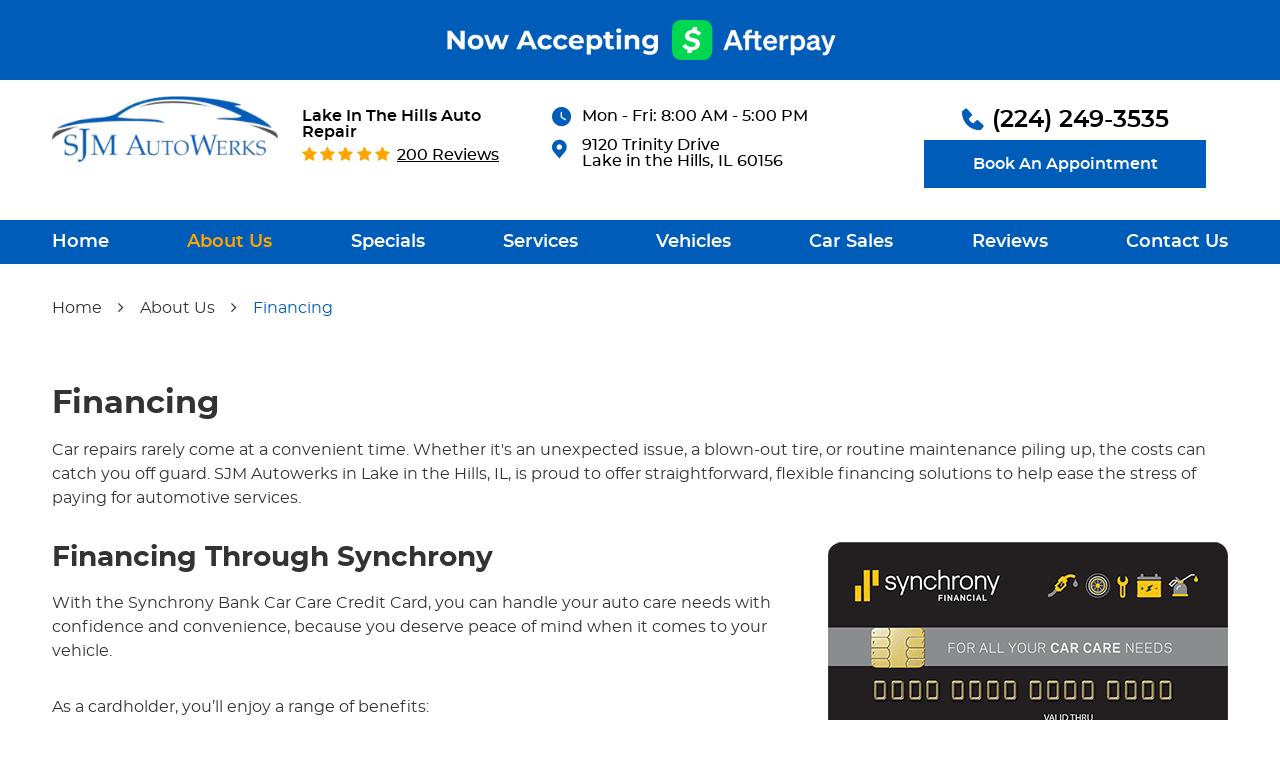

--- FILE ---
content_type: text/html; charset=utf-8
request_url: https://www.sjmautowerks.net/financing
body_size: 13093
content:
<!DOCTYPE HTML><html lang="en"><!-- HTML Copyright © 2026 Kukui Corporation. All rights reserved. --><head><meta charset="utf-8" /><meta name="viewport" content="width=device-width,initial-scale=1" /><title> Financing - SJM Autowerks </title><link rel="canonical" href="https://www.sjmautowerks.net/financing" /><meta name="robots" content="index,follow" /><meta name="description" content="SJM Autowerks in Lake in the Hills, IL, is proud to offer straightforward, flexible financing solutions to help ease the stress of paying for automotive services." /><meta property="og:type" content="website" /><meta property="og:locale" content="en_US" /><meta property="og:site_name" content="SJM Autowerks" /><meta property="og:url" content="https://www.sjmautowerks.net/financing" /><meta property="og:title" content="Financing - SJM Autowerks" /><meta property="og:description" content="SJM Autowerks in Lake in the Hills, IL, is proud to offer straightforward, flexible financing solutions to help ease the stress of paying for automotive services." /><meta property="og:image" content="https://www.sjmautowerks.net/Files/images/og-image.jpg" /><link rel="alternate" type="application/rss+xml" href="https://www.sjmautowerks.net/rss" title="SJM Autowerks RSS" /><script type="application/ld+json">[{"@context":"https://schema.org","@type":"AutomotiveBusiness","name":"SJM Autowerks","alternateName":"Lake in the Hills Auto Repair","telephone":"+1 (224) 249-3535","currenciesAccepted":"USD","priceRange":"$$$","url":"https://www.sjmautowerks.net","logo":"https://www.sjmautowerks.net/Files/Images/logo.png","image":"https://www.sjmautowerks.net/Files/images/google-info-window.jpg","address":{"@type":"PostalAddress","name":"SJM Autowerks","streetAddress":"9120 Trinity Drive","addressLocality":"Lake in the Hills","addressRegion":"IL","addressCountry":"USA","postalCode":"60156"},"openingHours":["Mon-Fri 08:00-17:00"],"hasmap":"https://www.google.com/maps/place/9120 Trinity Drive Lake in the Hills, IL 60156","aggregateRating":{"@type":"AggregateRating","bestRating":"5","worstRating":"1","ratingCount":"200","ratingValue":"4.9"},"sameAs":["https://www.google.com/search?q=SJM+AutoWerks&rlz=1C1CHBF_enUS984US984&sourceid=chrome&ie=UTF-8","https://www.facebook.com/sjmautowerks/","https://yelp.com/biz/sjm-autowerks-lake-in-the-hills","https://twitter.com/SJMAutoWerks","http://search.google.com/local/writereview?placeid=ChIJHf-PnFQND4gR8qw0Rd17e4M"]},{"@context":"https://schema.org","@type":"BreadcrumbList","itemListElement":[{"@type":"ListItem","position":"1","item":{"@id":"https://www.sjmautowerks.net","name":"Home"}},{"@type":"ListItem","position":"2","item":{"@id":"https://www.sjmautowerks.net/about-us","name":"About Us"}},{"@type":"ListItem","position":"3","item":{"@id":"https://www.sjmautowerks.net/financing","name":"Financing"}}]}]</script><!-- Google tag (gtag.js) --><script async src="https://www.googletagmanager.com/gtag/js?id=G-GHTXLRW9J3"></script><script> window.dataLayer = window.dataLayer || []; function gtag(){dataLayer.push(arguments);} gtag('js', new Date()); gtag('config', 'G-GHTXLRW9J3'); gtag('config', 'AW-10944368315'); gtag('event', 'conversion', {'send_to': 'AW-10944368315/070rCPjV58sDELud1-Io'}); </script><link rel="preload" href="/Files/Images/logo.png" as="image" /><!-- Google Tag Manager case 00155655 --><script>(function(w,d,s,l,i){w[l]=w[l]||[];w[l].push({'gtm.start': new Date().getTime(),event:'gtm.js'});var f=d.getElementsByTagName(s)[0], j=d.createElement(s),dl=l!='dataLayer'?'&l='+l:'';j.async=true;j.src= 'https://www.googletagmanager.com/gtm.js?id='+i+dl;f.parentNode.insertBefore(j,f); })(window,document,'script','dataLayer','GTM-MZBPWPLW');</script><!-- End Google Tag Manager --><style type="text/css">/*! * Bootstrap v3.3.7 (http://getbootstrap.com) * Copyright 2011-2018 Twitter, Inc. * Licensed under MIT (https://github.com/twbs/bootstrap/blob/master/LICENSE) */ /*! * Generated using the Bootstrap Customizer (<none>) * Config saved to config.json and <none> */ /*! normalize.css v3.0.3 | MIT License | github.com/necolas/normalize.css */ *{outline:0;margin:0;border:0;padding:0}*,*:before,*:after{-webkit-box-sizing:border-box;box-sizing:border-box}html{-ms-overflow-style:scrollbar;-ms-text-size-adjust:100%;-webkit-text-size-adjust:100%;-webkit-tap-highlight-color:rgba(0,0,0,0)}html,body,div,span,applet,object,iframe,h1,h2,h3,h4,h5,h6,p,blockquote,pre,a,abbr,acronym,address,big,cite,code,del,dfn,em,img,ins,kbd,q,s,samp,small,strike,strong,sub,sup,tt,var,b,u,i,center,dl,dt,dd,ol,ul,li,fieldset,form,label,legend,table,caption,tbody,tfoot,thead,tr,th,td,article,aside,canvas,details,embed,figure,figcaption,footer,header,hgroup,menu,nav,output,ruby,section,summary,time,mark,audio,video{background:transparent;font-size:100%;font-family:-apple-system,BlinkMacSystemFont,system-ui,"Segoe UI",Tahoma,Roboto,Oxygen,Oxygen-Sans,Ubuntu,Cantarell,"Fira Sans","Droid Sans","Helvetica Neue","Noto Sans",Arial,sans-serif,"Apple Color Emoji","Segoe UI Emoji","Segoe UI Symbol","Noto Color Emoji";text-decoration:none;vertical-align:baseline}article,aside,details,figcaption,figure,footer,header,hgroup,main,menu,nav,section,summary{display:block}:focus{outline:0}[tabindex="-1"]:focus{outline:0!important}b,strong{font-weight:bolder}a{text-decoration:none}a:hover,a:focus,a:active{outline:0;text-decoration:underline}a:not([href]):not([tabindex]){color:inherit;text-decoration:none}a:not([href]):not([tabindex]):hover,a:not([href]):not([tabindex]):focus{color:inherit;text-decoration:none}a:not([href]):not([tabindex]):focus{outline:0}img{max-width:100%;height:auto;border:0;-ms-interpolation-mode:bicubic;vertical-align:middle}svg{overflow:hidden;vertical-align:middle}iframe,embed,object,video,audio,canvas{display:inline-block;max-width:100%}audio:not([controls]){display:none;height:0}template{display:none}[hidden]{display:none}.container{margin-right:auto;margin-left:auto;padding-left:12px;padding-right:12px}@media(min-width:768px){.container{width:744px}}@media(min-width:992px){.container{width:964px}}@media(min-width:1224px){.container{width:1200px}}.container-fluid{margin-right:auto;margin-left:auto;padding-left:12px;padding-right:12px}.row{margin-left:-12px;margin-right:-12px}.col-xs-1,.col-sm-1,.col-md-1,.col-lg-1,.col-xs-2,.col-sm-2,.col-md-2,.col-lg-2,.col-xs-3,.col-sm-3,.col-md-3,.col-lg-3,.col-xs-4,.col-sm-4,.col-md-4,.col-lg-4,.col-xs-5,.col-sm-5,.col-md-5,.col-lg-5,.col-xs-6,.col-sm-6,.col-md-6,.col-lg-6,.col-xs-7,.col-sm-7,.col-md-7,.col-lg-7,.col-xs-8,.col-sm-8,.col-md-8,.col-lg-8,.col-xs-9,.col-sm-9,.col-md-9,.col-lg-9,.col-xs-10,.col-sm-10,.col-md-10,.col-lg-10,.col-xs-11,.col-sm-11,.col-md-11,.col-lg-11,.col-xs-12,.col-sm-12,.col-md-12,.col-lg-12{position:relative;min-height:1px;padding-left:12px;padding-right:12px}.col-xs-1,.col-xs-2,.col-xs-3,.col-xs-4,.col-xs-5,.col-xs-6,.col-xs-7,.col-xs-8,.col-xs-9,.col-xs-10,.col-xs-11,.col-xs-12{float:left}.col-xs-12{width:100%}.col-xs-11{width:91.66666667%}.col-xs-10{width:83.33333333%}.col-xs-9{width:75%}.col-xs-8{width:66.66666667%}.col-xs-7{width:58.33333333%}.col-xs-6{width:50%}.col-xs-5{width:41.66666667%}.col-xs-4{width:33.33333333%}.col-xs-3{width:25%}.col-xs-2{width:16.66666667%}.col-xs-1{width:8.33333333%}.col-xs-pull-12{right:100%}.col-xs-pull-11{right:91.66666667%}.col-xs-pull-10{right:83.33333333%}.col-xs-pull-9{right:75%}.col-xs-pull-8{right:66.66666667%}.col-xs-pull-7{right:58.33333333%}.col-xs-pull-6{right:50%}.col-xs-pull-5{right:41.66666667%}.col-xs-pull-4{right:33.33333333%}.col-xs-pull-3{right:25%}.col-xs-pull-2{right:16.66666667%}.col-xs-pull-1{right:8.33333333%}.col-xs-pull-0{right:auto}.col-xs-push-12{left:100%}.col-xs-push-11{left:91.66666667%}.col-xs-push-10{left:83.33333333%}.col-xs-push-9{left:75%}.col-xs-push-8{left:66.66666667%}.col-xs-push-7{left:58.33333333%}.col-xs-push-6{left:50%}.col-xs-push-5{left:41.66666667%}.col-xs-push-4{left:33.33333333%}.col-xs-push-3{left:25%}.col-xs-push-2{left:16.66666667%}.col-xs-push-1{left:8.33333333%}.col-xs-push-0{left:auto}.col-xs-offset-12{margin-left:100%}.col-xs-offset-11{margin-left:91.66666667%}.col-xs-offset-10{margin-left:83.33333333%}.col-xs-offset-9{margin-left:75%}.col-xs-offset-8{margin-left:66.66666667%}.col-xs-offset-7{margin-left:58.33333333%}.col-xs-offset-6{margin-left:50%}.col-xs-offset-5{margin-left:41.66666667%}.col-xs-offset-4{margin-left:33.33333333%}.col-xs-offset-3{margin-left:25%}.col-xs-offset-2{margin-left:16.66666667%}.col-xs-offset-1{margin-left:8.33333333%}.col-xs-offset-0{margin-left:0%}@media(min-width:768px){.col-sm-1,.col-sm-2,.col-sm-3,.col-sm-4,.col-sm-5,.col-sm-6,.col-sm-7,.col-sm-8,.col-sm-9,.col-sm-10,.col-sm-11,.col-sm-12{float:left}.col-sm-12{width:100%}.col-sm-11{width:91.66666667%}.col-sm-10{width:83.33333333%}.col-sm-9{width:75%}.col-sm-8{width:66.66666667%}.col-sm-7{width:58.33333333%}.col-sm-6{width:50%}.col-sm-5{width:41.66666667%}.col-sm-4{width:33.33333333%}.col-sm-3{width:25%}.col-sm-2{width:16.66666667%}.col-sm-1{width:8.33333333%}.col-sm-pull-12{right:100%}.col-sm-pull-11{right:91.66666667%}.col-sm-pull-10{right:83.33333333%}.col-sm-pull-9{right:75%}.col-sm-pull-8{right:66.66666667%}.col-sm-pull-7{right:58.33333333%}.col-sm-pull-6{right:50%}.col-sm-pull-5{right:41.66666667%}.col-sm-pull-4{right:33.33333333%}.col-sm-pull-3{right:25%}.col-sm-pull-2{right:16.66666667%}.col-sm-pull-1{right:8.33333333%}.col-sm-pull-0{right:auto}.col-sm-push-12{left:100%}.col-sm-push-11{left:91.66666667%}.col-sm-push-10{left:83.33333333%}.col-sm-push-9{left:75%}.col-sm-push-8{left:66.66666667%}.col-sm-push-7{left:58.33333333%}.col-sm-push-6{left:50%}.col-sm-push-5{left:41.66666667%}.col-sm-push-4{left:33.33333333%}.col-sm-push-3{left:25%}.col-sm-push-2{left:16.66666667%}.col-sm-push-1{left:8.33333333%}.col-sm-push-0{left:auto}.col-sm-offset-12{margin-left:100%}.col-sm-offset-11{margin-left:91.66666667%}.col-sm-offset-10{margin-left:83.33333333%}.col-sm-offset-9{margin-left:75%}.col-sm-offset-8{margin-left:66.66666667%}.col-sm-offset-7{margin-left:58.33333333%}.col-sm-offset-6{margin-left:50%}.col-sm-offset-5{margin-left:41.66666667%}.col-sm-offset-4{margin-left:33.33333333%}.col-sm-offset-3{margin-left:25%}.col-sm-offset-2{margin-left:16.66666667%}.col-sm-offset-1{margin-left:8.33333333%}.col-sm-offset-0{margin-left:0%}}@media(min-width:992px){.col-md-1,.col-md-2,.col-md-3,.col-md-4,.col-md-5,.col-md-6,.col-md-7,.col-md-8,.col-md-9,.col-md-10,.col-md-11,.col-md-12{float:left}.col-md-12{width:100%}.col-md-11{width:91.66666667%}.col-md-10{width:83.33333333%}.col-md-9{width:75%}.col-md-8{width:66.66666667%}.col-md-7{width:58.33333333%}.col-md-6{width:50%}.col-md-5{width:41.66666667%}.col-md-4{width:33.33333333%}.col-md-3{width:25%}.col-md-2{width:16.66666667%}.col-md-1{width:8.33333333%}.col-md-pull-12{right:100%}.col-md-pull-11{right:91.66666667%}.col-md-pull-10{right:83.33333333%}.col-md-pull-9{right:75%}.col-md-pull-8{right:66.66666667%}.col-md-pull-7{right:58.33333333%}.col-md-pull-6{right:50%}.col-md-pull-5{right:41.66666667%}.col-md-pull-4{right:33.33333333%}.col-md-pull-3{right:25%}.col-md-pull-2{right:16.66666667%}.col-md-pull-1{right:8.33333333%}.col-md-pull-0{right:auto}.col-md-push-12{left:100%}.col-md-push-11{left:91.66666667%}.col-md-push-10{left:83.33333333%}.col-md-push-9{left:75%}.col-md-push-8{left:66.66666667%}.col-md-push-7{left:58.33333333%}.col-md-push-6{left:50%}.col-md-push-5{left:41.66666667%}.col-md-push-4{left:33.33333333%}.col-md-push-3{left:25%}.col-md-push-2{left:16.66666667%}.col-md-push-1{left:8.33333333%}.col-md-push-0{left:auto}.col-md-offset-12{margin-left:100%}.col-md-offset-11{margin-left:91.66666667%}.col-md-offset-10{margin-left:83.33333333%}.col-md-offset-9{margin-left:75%}.col-md-offset-8{margin-left:66.66666667%}.col-md-offset-7{margin-left:58.33333333%}.col-md-offset-6{margin-left:50%}.col-md-offset-5{margin-left:41.66666667%}.col-md-offset-4{margin-left:33.33333333%}.col-md-offset-3{margin-left:25%}.col-md-offset-2{margin-left:16.66666667%}.col-md-offset-1{margin-left:8.33333333%}.col-md-offset-0{margin-left:0%}}@media(min-width:1224px){.col-lg-1,.col-lg-2,.col-lg-3,.col-lg-4,.col-lg-5,.col-lg-6,.col-lg-7,.col-lg-8,.col-lg-9,.col-lg-10,.col-lg-11,.col-lg-12{float:left}.col-lg-12{width:100%}.col-lg-11{width:91.66666667%}.col-lg-10{width:83.33333333%}.col-lg-9{width:75%}.col-lg-8{width:66.66666667%}.col-lg-7{width:58.33333333%}.col-lg-6{width:50%}.col-lg-5{width:41.66666667%}.col-lg-4{width:33.33333333%}.col-lg-3{width:25%}.col-lg-2{width:16.66666667%}.col-lg-1{width:8.33333333%}.col-lg-pull-12{right:100%}.col-lg-pull-11{right:91.66666667%}.col-lg-pull-10{right:83.33333333%}.col-lg-pull-9{right:75%}.col-lg-pull-8{right:66.66666667%}.col-lg-pull-7{right:58.33333333%}.col-lg-pull-6{right:50%}.col-lg-pull-5{right:41.66666667%}.col-lg-pull-4{right:33.33333333%}.col-lg-pull-3{right:25%}.col-lg-pull-2{right:16.66666667%}.col-lg-pull-1{right:8.33333333%}.col-lg-pull-0{right:auto}.col-lg-push-12{left:100%}.col-lg-push-11{left:91.66666667%}.col-lg-push-10{left:83.33333333%}.col-lg-push-9{left:75%}.col-lg-push-8{left:66.66666667%}.col-lg-push-7{left:58.33333333%}.col-lg-push-6{left:50%}.col-lg-push-5{left:41.66666667%}.col-lg-push-4{left:33.33333333%}.col-lg-push-3{left:25%}.col-lg-push-2{left:16.66666667%}.col-lg-push-1{left:8.33333333%}.col-lg-push-0{left:auto}.col-lg-offset-12{margin-left:100%}.col-lg-offset-11{margin-left:91.66666667%}.col-lg-offset-10{margin-left:83.33333333%}.col-lg-offset-9{margin-left:75%}.col-lg-offset-8{margin-left:66.66666667%}.col-lg-offset-7{margin-left:58.33333333%}.col-lg-offset-6{margin-left:50%}.col-lg-offset-5{margin-left:41.66666667%}.col-lg-offset-4{margin-left:33.33333333%}.col-lg-offset-3{margin-left:25%}.col-lg-offset-2{margin-left:16.66666667%}.col-lg-offset-1{margin-left:8.33333333%}.col-lg-offset-0{margin-left:0%}}.clearfix:before,.clearfix:after,.container:before,.container:after,.container-fluid:before,.container-fluid:after,.row:before,.row:after{content:"";display:block}.clearfix:after,.container:after,.container-fluid:after,.row:after{clear:both}.pull-right{float:right!important}.pull-left{float:left!important}@media(max-width:767px){.pull-xs-left{float:left!important}.pull-xs-right{float:right!important}}@media(min-width:768px) and (max-width:991px){.pull-sm-left{float:left!important}.pull-sm-right{float:right!important}}@media(min-width:992px) and (max-width:1223px){.pull-md-left{float:left!important}.pull-md-right{float:right!important}}@media(min-width:1224px){.pull-lg-left{float:left!important}.pull-lg-right{float:right!important}}.visible-xs,.visible-sm,.visible-md,.visible-lg{display:none!important}.visible-xs-block,.visible-xs-inline,.visible-xs-inline-block,.visible-sm-block,.visible-sm-inline,.visible-sm-inline-block,.visible-md-block,.visible-md-inline,.visible-md-inline-block,.visible-lg-block,.visible-lg-inline,.visible-lg-inline-block{display:none!important}@media(max-width:767px){.visible-xs{display:block!important}}@media(min-width:768px) and (max-width:991px){.visible-sm{display:block!important}}@media(min-width:992px) and (max-width:1223px){.visible-md{display:block!important}}@media(min-width:1224px){.visible-lg{display:block!important}}@media(max-width:767px){.hidden-xs{display:none!important}}@media(min-width:768px) and (max-width:991px){.hidden-sm{display:none!important}}@media(min-width:992px) and (max-width:1223px){.hidden-md{display:none!important}}@media(min-width:1224px){.hidden-lg{display:none!important}}.col-xs-text-right{text-align:right}.col-xs-text-left{text-align:left}.col-xs-text-center{text-align:center}@media(min-width:768px){.col-sm-text-right{text-align:right}.col-sm-text-left{text-align:left}.col-sm-text-center{text-align:center}}@media(min-width:992px){.col-md-text-right{text-align:right}.col-md-text-left{text-align:left}.col-md-text-center{text-align:center}}@media(min-width:1224px){.col-lg-text-right{text-align:right}.col-lg-text-left{text-align:left}.col-lg-text-center{text-align:center}}.sr-only{position:absolute;width:1px;height:1px;margin:-1px;padding:0;overflow:hidden;clip:rect(0,0,0,0);border:0}.sr-only-focusable:active,.sr-only-focusable:focus{position:static;width:auto;height:auto;margin:0;overflow:visible;clip:auto}.img-responsive{display:block;max-width:100%;height:auto}.center-block{display:block;margin-left:auto;margin-right:auto}.hide{display:none!important}.show{display:block!important}.invisible{visibility:hidden}.hidden{display:none!important}@-ms-viewport{width:device-width;}@font-face{font-family:'Glacial';font-weight:400;font-style:normal;src:url("https://cdn.kukui.com/fonts/glacial/glacialindifference-regular-webfont.woff2") format("woff2"),url("https://cdn.kukui.com/fonts/glacial/glacialindifference-regular-webfont.woff") format("woff"),url("https://cdn.kukui.com/fonts/glacial/glacialindifference-regular-webfont.ttf") format("truetype");font-display:swap}@font-face{font-family:'Glacial';font-weight:700;font-style:normal;src:url("https://cdn.kukui.com/fonts/glacial/glacialindifference-bold-webfont.woff2") format("woff2"),url("https://cdn.kukui.com/fonts/glacial/glacialindifference-bold-webfont.woff") format("woff"),url("https://cdn.kukui.com/fonts/glacial/glacialindifference-bold-webfont.ttf") format("truetype");font-display:swap}@font-face{font-family:'cms';font-weight:normal;font-style:normal;src:url("/Themes/Automotive/Assets/fonts/cms/cms.woff2") format("woff2"),url("/Themes/Automotive/Assets/fonts/cms/cms.woff") format("woff"),url("/Themes/Automotive/Assets/fonts/cms/cms.ttf") format("truetype");font-display:swap}@font-face{font-family:'Montserrat';font-weight:100;font-style:normal;src:url('https://cdn.kukui.com/fonts/montserrat/montserrat-thin-webfont.woff2') format('woff2'),url('https://cdn.kukui.com/fonts/montserrat/montserrat-thin-webfont.woff') format('woff'),url('https://cdn.kukui.com/fonts/montserrat/montserrat-thin-webfont.ttf') format('truetype');font-display:swap}@font-face{font-family:'Montserrat';font-weight:100;font-style:italic;src:url('https://cdn.kukui.com/fonts/montserrat/montserrat-thinitalic-webfont.woff2') format('woff2'),url('https://cdn.kukui.com/fonts/montserrat/montserrat-thinitalic-webfont.woff') format('woff'),url('https://cdn.kukui.com/fonts/montserrat/montserrat-thinitalic-webfont.ttf') format('truetype');font-display:swap}@font-face{font-family:'Montserrat';font-weight:200;font-style:normal;src:url('https://cdn.kukui.com/fonts/montserrat/montserrat-extralight-webfont.woff2') format('woff2'),url('https://cdn.kukui.com/fonts/montserrat/montserrat-extralight-webfont.woff') format('woff'),url('https://cdn.kukui.com/fonts/montserrat/montserrat-extralight-webfont.ttf') format('truetype');font-display:swap}@font-face{font-family:'Montserrat';font-weight:200;font-style:italic;src:url('https://cdn.kukui.com/fonts/montserrat/montserrat-extralightitalic-webfont.woff2') format('woff2'),url('https://cdn.kukui.com/fonts/montserrat/montserrat-extralightitalic-webfont.woff') format('woff'),url('https://cdn.kukui.com/fonts/montserrat/montserrat-extralightitalic-webfont.ttf') format('truetype');font-display:swap}@font-face{font-family:'Montserrat';font-weight:300;font-style:normal;src:url('https://cdn.kukui.com/fonts/montserrat/montserrat-light-webfont.woff2') format('woff2'),url('https://cdn.kukui.com/fonts/montserrat/montserrat-light-webfont.woff') format('woff'),url('https://cdn.kukui.com/fonts/montserrat/montserrat-light-webfont.ttf') format('truetype');font-display:swap}@font-face{font-family:'Montserrat';font-weight:300;font-style:italic;src:url('https://cdn.kukui.com/fonts/montserrat/montserrat-lightitalic-webfont.woff2') format('woff2'),url('https://cdn.kukui.com/fonts/montserrat/montserrat-lightitalic-webfont.woff') format('woff'),url('https://cdn.kukui.com/fonts/montserrat/montserrat-lightitalic-webfont.ttf') format('truetype');font-display:swap}@font-face{font-family:'Montserrat';font-weight:400;font-style:normal;src:url('https://cdn.kukui.com/fonts/montserrat/montserrat-regular-webfont.woff2') format('woff2'),url('https://cdn.kukui.com/fonts/montserrat/montserrat-regular-webfont.woff') format('woff'),url('https://cdn.kukui.com/fonts/montserrat/montserrat-regular-webfont.ttf') format('truetype');font-display:swap}@font-face{font-family:'Montserrat';font-weight:400;font-style:italic;src:url('https://cdn.kukui.com/fonts/montserrat/montserrat-italic-webfont.woff2') format('woff2'),url('https://cdn.kukui.com/fonts/montserrat/montserrat-italic-webfont.woff') format('woff'),url('https://cdn.kukui.com/fonts/montserrat/montserrat-italic-webfont.ttf') format('truetype');font-display:swap}@font-face{font-family:'Montserrat';font-weight:500;font-style:normal;src:url('https://cdn.kukui.com/fonts/montserrat/montserrat-medium-webfont.woff2') format('woff2'),url('https://cdn.kukui.com/fonts/montserrat/montserrat-medium-webfont.woff') format('woff'),url('https://cdn.kukui.com/fonts/montserrat/montserrat-medium-webfont.ttf') format('truetype');font-display:swap}@font-face{font-family:'Montserrat';font-weight:500;font-style:italic;src:url('https://cdn.kukui.com/fonts/montserrat/montserrat-mediumitalic-webfont.woff2') format('woff2'),url('https://cdn.kukui.com/fonts/montserrat/montserrat-mediumitalic-webfont.woff') format('woff'),url('https://cdn.kukui.com/fonts/montserrat/montserrat-mediumitalic-webfont.ttf') format('truetype');font-display:swap}@font-face{font-family:'Montserrat';font-weight:600;font-style:normal;src:url('https://cdn.kukui.com/fonts/montserrat/montserrat-semibold-webfont.woff2') format('woff2'),url('https://cdn.kukui.com/fonts/montserrat/montserrat-semibold-webfont.woff') format('woff'),url('https://cdn.kukui.com/fonts/montserrat/montserrat-semibold-webfont.ttf') format('truetype');font-display:swap}@font-face{font-family:'Montserrat';font-weight:600;font-style:italic;src:url('https://cdn.kukui.com/fonts/montserrat/montserrat-semibolditalic-webfont.woff2') format('woff2'),url('https://cdn.kukui.com/fonts/montserrat/montserrat-semibolditalic-webfont.woff') format('woff'),url('https://cdn.kukui.com/fonts/montserrat/montserrat-semibolditalic-webfont.ttf') format('truetype');font-display:swap}@font-face{font-family:'Montserrat';font-weight:700;font-style:normal;src:url('https://cdn.kukui.com/fonts/montserrat/montserrat-bold-webfont.woff2') format('woff2'),url('https://cdn.kukui.com/fonts/montserrat/montserrat-bold-webfont.woff') format('woff'),url('https://cdn.kukui.com/fonts/montserrat/montserrat-bold-webfont.ttf') format('truetype');font-display:swap}@font-face{font-family:'Montserrat';font-weight:700;font-style:italic;src:url('https://cdn.kukui.com/fonts/montserrat/montserrat-bolditalic-webfont.woff2') format('woff2'),url('https://cdn.kukui.com/fonts/montserrat/montserrat-bolditalic-webfont.woff') format('woff'),url('https://cdn.kukui.com/fonts/montserrat/montserrat-bolditalic-webfont.ttf') format('truetype');font-display:swap}@font-face{font-family:'Montserrat';font-weight:800;font-style:normal;src:url('https://cdn.kukui.com/fonts/montserrat/montserrat-extrabold-webfont.woff2') format('woff2'),url('https://cdn.kukui.com/fonts/montserrat/montserrat-extrabold-webfont.woff') format('woff'),url('https://cdn.kukui.com/fonts/montserrat/montserrat-extrabold-webfont.ttf') format('truetype');font-display:swap}@font-face{font-family:'Montserrat';font-weight:800;font-style:italic;src:url('https://cdn.kukui.com/fonts/montserrat/montserrat-extrabolditalic-webfont.woff2') format('woff2'),url('https://cdn.kukui.com/fonts/montserrat/montserrat-extrabolditalic-webfont.woff') format('woff'),url('https://cdn.kukui.com/fonts/montserrat/montserrat-extrabolditalic-webfont.ttf') format('truetype');font-display:swap}@font-face{font-family:'Montserrat';font-weight:900;font-style:normal;src:url('https://cdn.kukui.com/fonts/montserrat/montserrat-black-webfont.woff2') format('woff2'),url('https://cdn.kukui.com/fonts/montserrat/montserrat-black-webfont.woff') format('woff'),url('https://cdn.kukui.com/fonts/montserrat/montserrat-black-webfont.ttf') format('truetype');font-display:swap}@font-face{font-family:'Montserrat';font-weight:900;font-style:italic;src:url('https://cdn.kukui.com/fonts/montserrat/montserrat-blackitalic-webfont.woff2') format('woff2'),url('https://cdn.kukui.com/fonts/montserrat/montserrat-blackitalic-webfont.woff') format('woff'),url('https://cdn.kukui.com/fonts/montserrat/montserrat-blackitalic-webfont.ttf') format('truetype');font-display:swap}.banner-afterpay{background-color:#005cb9}.banner-afterpay div{padding:0}.banner-afterpay img{width:100%;vertical-align:middle}@media(max-width:767px){.banner-afterpay{padding-top:3.5rem}}.uic-hidden{display:none}.uic-active,.uic-visible{display:initial}html,body{font-size:16px;line-height:1}.wrapper{position:relative;width:100%;max-width:1920px;margin:0 auto;overflow:hidden}.container-xl{max-width:1200px;margin:auto}.col-centered{float:none;margin:0 auto}.no-margin{margin:0!important}.no-padding{padding:0!important}.flexbox{display:-webkit-box;display:-ms-flexbox;display:flex;-ms-flex-wrap:wrap;flex-wrap:wrap}.flexbox:before,.flexbox:after{display:none}.flexbox.align-items-stretch{-webkit-box-align:stretch;-ms-flex-align:stretch;align-items:stretch}.flexbox.align-items-start{-webkit-box-align:start;-ms-flex-align:start;align-items:flex-start}.flexbox.align-items-center{-webkit-box-align:center;-ms-flex-align:center;align-items:center}.flexbox.align-items-end{-webkit-box-align:end;-ms-flex-align:end;align-items:flex-end}.flexbox.justify-content-start{-ms-flex-pack:start;justify-content:flex-start}.flexbox.justify-content-center{-ms-flex-pack:center;justify-content:center}.flexbox.justify-content-end{-ms-flex-pack:end;justify-content:flex-end}.flexbox.justify-content-around{-ms-flex-pack:distribute;justify-content:space-around}.flexbox.justify-content-between{-ms-flex-pack:justify;justify-content:space-between}.btn,.entry-content .btn{position:relative;display:block;width:100%;max-width:100%;margin:0 auto 2rem;padding:12px 1rem;border:none;background:#005cb9;color:#fff;font-weight:600;font-size:1rem;line-height:1.5rem;font-family:"Montserrat",Arial,sans-serif;text-align:center;text-decoration:none;text-transform:none;border-radius:0;-webkit-transition:all .3s ease;-o-transition:all .3s ease;transition:all .3s ease;min-height:48px;max-width:282px}.btn:hover,.btn:focus,.btn:active,.entry-content .btn:hover,.entry-content .btn:focus,.entry-content .btn:active{background:#000;color:#fff;text-decoration:none}.btn.btn-submit{margin:1rem auto 2rem}.btn:disabled,.btn:disabled:hover,.btn.disabled,.btn.disabled:hover{margin:1rem auto 2rem;border:none;background:#ccc;color:#fff;cursor:not-allowed;-webkit-box-shadow:none;box-shadow:none}.btn.financing-btn{margin-top:15px}.header{position:relative}.header>.container{min-height:140px}.hd-logo-box{margin-top:1rem;margin-bottom:1rem}.hd-logo{display:inline-block;max-width:100%}.hd-logo img{display:block;height:100%;max-height:66px;margin:0 auto;width:100%;max-width:226px}.hd-reviews-rating{margin-top:1.75rem;margin-bottom:1rem}.hd-keywords{display:block;margin-bottom:.375rem;color:#000;font:600 1rem/normal "Montserrat",Arial,sans-serif;text-transform:capitalize}.hd-reviews{display:inline-block;text-transform:capitalize}.hd-reviews:before{content:'';display:inline-block;margin-right:.25rem;color:#ffa500;font-weight:normal;font-size:1rem;line-height:1;font-family:'cms';letter-spacing:.2em}.hd-reviews a{display:inline-block;color:#000;font:500 1rem/normal "Montserrat",Arial,sans-serif;text-decoration:underline}.hd-reviews a:hover,.hd-reviews a:focus,.hd-reviews a:active{color:#005cb9;text-decoration:none}.hd-locations{margin-top:.75rem;margin-bottom:1rem}.hd-location-name-box{margin-bottom:.25rem}.hd-loc-title{color:#333;font:700 1.5em/1.25 "Montserrat",Arial,sans-serif}.hd-phone-box{margin-bottom:.5rem;display:flex;justify-content:center}.hd-phone-text{display:inline-block;padding-right:.25rem;color:#333;font:400 1.25em/1.2 "Montserrat",Arial,sans-serif;text-transform:capitalize}.hd-phone-link{color:#000;font:600 1.5rem/normal "Montserrat",Arial,sans-serif;display:inline-block;position:relative;padding-left:30px}.hd-phone-link::before{content:'';font-family:'cms';color:#005cb9;font-size:1.3rem;position:absolute;top:0;left:0}.hd-phone-link strong{font:inherit}.hd-phone-link:hover,.hd-phone-link:focus,.hd-phone-link:active{color:#333;text-decoration:none}.hd-address-box{margin-bottom:.5rem;line-height:normal;position:relative}.hd-address{color:#000;font:500 1rem/normal "Montserrat",Arial,sans-serif;position:relative;display:inline-block;padding-left:30px}.hd-address:before{content:'';font-family:'cms';color:#005cb9;font-size:1.2rem;top:2px;left:0;position:absolute}.hd-address span{font:inherit}.hd-address:hover,.hd-address:focus,.hd-address:active{color:#005cb9;text-decoration:none}.hd-wh-box{margin-bottom:.8rem}.hd-wh{color:#000;font:500 1rem/normal "Montserrat",Arial,sans-serif;position:relative;padding-left:30px;display:inline-block}.hd-wh::before{content:'';position:absolute;top:-2px;left:0;font-family:'cms';color:#005cb9;font-size:1.2rem;font-weight:normal}.hd-locations{margin-top:1.75rem;margin-bottom:0}.hd-location-toggle{padding:10px 30px 10px 10px;background:#e5403f;color:#fff;position:relative}.hd-location-toggle:after{position:absolute;right:8px;top:50%;bottom:0;height:100%;margin:auto;content:'';font:20px 'cms'}.hd-locations-wrapper{display:none;padding:26px 0 0}.nav-section{background:#005cb9;position:relative;min-height:44px}.nav{position:relative}.nav ul{list-style:none;text-align:center}.nav li{position:relative}.nav li:hover>ul,.nav li:focus>ul,.nav li:active>ul{display:block}.nav a{display:inline-block;text-decoration:none}.nav li.static{display:inline-block;margin:0 .5rem}.nav li.static:last-child ul{left:-100%}.nav li.static:last-child>ul.dynamic:before{left:0;right:0;margin:auto}.nav li.static>a{padding:.828rem 0;color:#fff;font:600 1.125rem/normal "Montserrat",Arial,sans-serif}.nav li.static:hover>a,.nav li.static:focus>a,.nav li.static:active>a,.nav li.static>a.selected{color:#ffa500;text-decoration:none}.nav ul.dynamic{display:none;z-index:10;position:absolute;top:100%;left:-1rem;min-width:14rem;background:#333;-webkit-box-shadow:0 .25rem .5rem rgba(0,0,0,.1);box-shadow:0 .25rem .5rem rgba(0,0,0,.1)}.nav ul.dynamic ul{top:0;left:100%;min-width:100%}.nav li.dynamic{display:block;text-align:left}.nav li.dynamic>a{width:100%;padding:.75rem 1rem;color:#fff;font:400 1em/1.25 "Montserrat",Arial,sans-serif}.nav li.dynamic:hover>a,.nav li.dynamic:focus>a,.nav li.dynamic:active>a,.nav li.dynamic>a.selected{color:#005cb9;text-decoration:none}.breadcrumbs-section{position:relative}.breadcrumbs{list-style:none;padding:2rem 0}.breadcrumbs li{display:inline-block;color:#333;font:400 1em/1.5 "Montserrat",Arial,sans-serif}.breadcrumbs li:after{display:inline-block;padding:0 1em;content:"";color:inherit;font:normal 1em/1 'cms'}.breadcrumbs li:last-child:after{display:none}.breadcrumbs li a{color:inherit;font:inherit}.breadcrumbs li a:hover,.breadcrumbs li a:focus,.breadcrumbs li a:active{color:red;text-decoration:none}.breadcrumbs li:last-child>a{color:#005cb9}@media(min-width:768px){}@media(min-width:992px){.nav-trigger{display:none}.nav ul.static{display:-webkit-box;display:-ms-flexbox;display:flex;-ms-flex-wrap:wrap;flex-wrap:wrap;-ms-flex-pack:justify;justify-content:space-between}.nav li.static:first-child{margin-left:0}.nav li.static:last-child{margin-right:0}.nav ul.dynamic>.has-dynamic:before{display:block;content:'';position:absolute;top:50%;right:.25rem;width:0;height:0;border:.25rem solid transparent;border-left:.25rem solid #fff;-webkit-transform:translateY(-50%);-ms-transform:translateY(-50%);transform:translateY(-50%)}}@media(min-width:1224px){}@media(max-width:1223px){}@media(max-width:991px){.nav-trigger{z-index:20;display:block;position:fixed;top:0;right:0;width:55px;height:50px;background:#333}.nav-trigger .icon{display:block;position:absolute;top:50%;left:10px;right:10px;width:auto;height:2px;background-color:#fff;border-radius:.25rem;-webkit-transform:translateY(-50%);-ms-transform:translateY(-50%);transform:translateY(-50%);-webkit-transition:background-color .2s linear;-o-transition:background-color .2s linear;transition:background-color .2s linear}.nav-trigger .icon:before,.nav-trigger .icon:after{display:block;content:'';position:absolute;left:0;width:100%;height:100%;background-color:#fff;border-radius:.25rem;-webkit-transition:-webkit-transform .2s linear;transition:-webkit-transform .2s linear;-o-transition:transform .2s linear;transition:transform .2s linear;transition:transform .2s linear,-webkit-transform .2s linear}.nav-trigger .icon:before{-webkit-transform:translateY(-10px);-ms-transform:translateY(-10px);transform:translateY(-10px)}.nav-trigger .icon:after{-webkit-transform:translateY(10px);-ms-transform:translateY(10px);transform:translateY(10px)}.nav-trigger.menu-open span{background-color:transparent}.nav-trigger.menu-open span:before{-webkit-transform:translateY(0) rotate(-45deg);-ms-transform:translateY(0) rotate(-45deg);transform:translateY(0) rotate(-45deg)}.nav-trigger.menu-open span:after{-webkit-transform:translateY(0) rotate(45deg);-ms-transform:translateY(0) rotate(45deg);transform:translateY(0) rotate(45deg)}.nav{z-index:15;position:fixed;top:0;right:0;width:50%;height:100%;background:#333;overflow-y:auto;-webkit-transition:opacity .3s ease-in-out,visibility .2s linear;-o-transition:opacity .3s ease-in-out,visibility .2s linear;transition:opacity .3s ease-in-out,visibility .2s linear}.nav.nav-hidden{opacity:0;visibility:hidden;pointer-events:none}.nav.nav-visible{opacity:1;visibility:visible;pointer-events:all}.nav ul{margin:0;padding:0 0 0 1rem;text-align:left}.nav ul.static{margin-top:4rem}.nav ul.dynamic{position:static;min-width:0;background:none;-webkit-box-shadow:none;box-shadow:none}.nav li.static{display:block;margin:0}.nav li.static>a,.nav li.dynamic>a{width:100%;max-width:100%;padding:.5rem 1rem;color:#fff}.nav li.has-dynamic>a{padding-right:2.5rem}.nav ul.static>.has-dynamic:before,.nav ul.dynamic>.has-dynamic:before{display:block;content:'';position:absolute;top:1.075rem;right:1rem;width:0;height:0;border:.25rem solid transparent;border-top:.25rem solid #fff}.nav ul.static>.has-dynamic:hover:before,.nav ul.static>.has-dynamic.selected:before{border-top-color:#ffa500}.nav ul.dynamic>.has-dynamic:hover:before,.nav ul.dynamic>.has-dynamic.selected:before{border-top-color:red}.footer .request-btn{float:none}footer .ft-locations .socials{float:none;width:100%;position:inherit;top:inherit;display:block;justify-content:center;align-items:center;text-align:center}.hd-logo-box{text-align:center}.hd-reviews-rating{margin-top:1rem;margin-bottom:0;text-align:center}.hd-locations{margin-top:1rem;margin-bottom:1rem;text-align:center}.hd-address{text-align:left}.header>.container{min-height:385px}}@media(max-width:767px){.header,.breadcrumbs{text-align:center}.hd-address-box{margin-bottom:0;min-height:40px}.hd-wh-box{margin-bottom:0;min-height:40px}.hd-reviews-rating{min-height:45px}.hd-phone-box{min-height:35px}.hd-locations{margin-bottom:0}.header>.container{min-height:368px}}@media(max-width:599px){.nav{width:75%}}@media(max-width:480px){.nav{width:100%}.hd-logo img{max-width:71%}}@media(min-width:768px) and (max-width:992px){.ft-disclaimers .ft-nap .nap{margin-left:20px}}@media(min-width:768px) and (max-width:991px){.hd-multi-location-3 .hd-phone-text{display:block;padding:0}}@media(min-width:992px) and (max-width:1223px){}@media(min-width:1224px) and (max-width:1900px){}</style><meta name="theme-color" content="#fff"><link type="image/x-icon" href="https://www.sjmautowerks.net/favicon.ico?v=2" rel="shortcut icon" /></head><body class="page page-financing template template-0" itemscope="itemscope" itemtype="https://schema.org/AutomotiveBusiness"><meta itemprop="name" content="SJM Autowerks" /><meta itemprop="alternateName" content="Lake in the Hills Auto Repair" /><meta itemprop="image" content="https://www.sjmautowerks.net/Files/images/google-info-window.jpg" /><meta itemprop="telephone" content="+1 (224) 249-3535" /><meta itemprop="priceRange" content="$$$" /><!--[if lt IE 9]><script type="text/javascript" src="https://oss.maxcdn.com/html5shiv/3.7.2/html5shiv.min.js"></script><script type="text/javascript" src="https://oss.maxcdn.com/respond/1.4.2/respond.min.js"></script><![endif]--><form method="post" action="./financing" id="ctl04" class="wrapper"><div class="aspNetHidden"><input type="hidden" name="__EVENTTARGET" id="__EVENTTARGET" value="" /><input type="hidden" name="__EVENTARGUMENT" id="__EVENTARGUMENT" value="" /><input type="hidden" name="__VIEWSTATE" id="__VIEWSTATE" value="P7jOOGIomtZGqa7t0Izrh3+f4uPOyWf4Kqvvbui+Ob7m91xvgvp0ER1uTOFUczmVSaMF88b3weYnx5KcmG6NNw==" /></div><script data-uic-fixedscript="">window.sclDataSource ={"inDebugMode":false,"inEditMode":false,"locations":[{"id":"SJM Autowerks","name":"SJM Autowerks","street":"9120 Trinity Drive","city":"Lake in the Hills","region":"IL","zip":"60156","imageurl":"/Files/Images/IsmoStokPhotos/images/google-info-window.jpg","url":"https://www.sjmautowerks.net/","lat":"","lng":"","phone":"(224) 249-3535","worktime":{"locationID":"SJM Autowerks","hoursOffset":1,"daysOffset":1,"workingDays":[{"code":1,"intervals":[{"open":"08:00","close":"17:00"}]},{"code":2,"intervals":[{"open":"08:00","close":"17:00"}]},{"code":3,"intervals":[{"open":"08:00","close":"17:00"}]},{"code":4,"intervals":[{"open":"08:00","close":"17:00"}]},{"code":5,"intervals":[{"open":"08:00","close":"17:00"}]}],"enabledDays":[],"disabledDays":[]},"formatedworktime":"Mon - Fri: 8:00 AM - 5:00 PM"}],"appointments":{"worktime":[{"locationID":"SJM Autowerks","hoursOffset":1,"daysOffset":1,"workingDays":[{"code":1,"intervals":[{"open":"08:00","close":"17:00"}]},{"code":2,"intervals":[{"open":"08:00","close":"17:00"}]},{"code":3,"intervals":[{"open":"08:00","close":"17:00"}]},{"code":4,"intervals":[{"open":"08:00","close":"17:00"}]},{"code":5,"intervals":[{"open":"08:00","close":"17:00"}]}],"enabledDays":[],"disabledDays":[]}]},"directions":{"apikey":""}};</script><div class="banner-afterpay"><picture><source media="(max-width: 767px)" srcset="/Files/Images/banner-mobile-afterpay.png" /><source media="(min-width: 768px)" srcset="/Files/Images/banner-desktop-afterpay.png" /><img src="/Files/Images/banner-mobile-afterpay.png" alt="We now accept afterpay" /></picture></div><header class="header hd-single-location"><div class="container"><div class="row flexbox"><div class="col-xs-12 col-md-5"><div class="row"><div class="col-xs-12 col-md-6 hd-logo-box"><a href="https://www.sjmautowerks.net" title="SJM Autowerks" class="hd-logo"><img src="https://www.sjmautowerks.net/Files/Images/logo.png" alt="SJM Autowerks" /></a></div><div class="col-xs-12 col-md-6"><div class="hd-reviews-rating"><h1 class="hd-keywords"> Lake in the Hills Auto Repair </h1><div itemscope="itemscope" itemtype="https://data-vocabulary.org/AggregateRating" class="hd-reviews"><meta itemprop="votes" content="200" /><meta itemprop="rating" content="4.86" /><a href="https://www.sjmautowerks.net/reviews" title="See all reviews"> 200 reviews </a></div></div></div></div></div><div class="col-xs-12 col-md-7"><div class="row"><div class="col-xs-12 col-md-6"><div itemscope="itemscope" itemtype="https://schema.org/PostalAddress" class="hd-locations"><meta itemprop="streetAddress" content="9120 Trinity Drive" /><meta itemprop="addressLocality" content="Lake in the Hills" /><meta itemprop="addressRegion" content="IL" /><meta itemprop="postalCode" content="60156" /><meta itemprop="telephone" content="+1 (224) 249-3535" /><div class="hd-wh-box"><span class="hd-wh">Mon - Fri: 8:00 AM - 5:00 PM</span></div><div class="hd-address-box"><a href="https://www.sjmautowerks.net/directions" title="Get directions" class="hd-address"><span>9120 Trinity Drive</span><br /><span>Lake in the Hills, IL 60156</span></a></div></div></div><div class="col-xs-12 col-md-6"><div class="contact_no"><div class="hd-locations"><div class="hd-phone-box"><a href="tel:2242493535" title="Call SJM Autowerks" class="hd-phone-link"><strong>(224) 249-3535</strong></a></div></div></div><div class="button-section"><a href="#" class="btn myGarage" title="Book An Appointment">Book An Appointment</a></div></div></div></div></div></div><nav class="nav-section"><div class="container"><button class="nav-trigger" type="button" title="Toggle navigation." data-uic-navigation-trigger="header"><span class="icon"></span><span class="sr-only">Toggle Menu</span></button><div data-uic-navigation="header" class="nav nav-hidden"><ul class="static" role="menubar"><li class="static" role="menuitem"><a href="/" title="Home Page">Home</a></li><li class="static has-dynamic selected" role="menuitem"><a href="/about-us" title="About Us Page" class="selected">About Us</a><ul class="dynamic"><li class="dynamic selected current" role="menuitem"><a href="/financing" title="Financing Page" class="selected current">Financing</a></li><li class="dynamic" role="menuitem"><a href="/tires" title="Shop for Tires Page">Shop for Tires</a></li><li class="dynamic" role="menuitem"><a href="/used-cars-sales" title="Used Cars Sales Page">Used Cars Sales</a></li><li class="dynamic" role="menuitem"><a href="/directions" title="Directions Page">Directions</a></li><li class="dynamic" role="menuitem"><a href="/blogs" title="">Blogs</a></li></ul></li><li class="static" role="menuitem"><a href="/coupons" title="Specials Page">Specials</a></li><li class="static" role="menuitem"><a href="/services" title="Services Page">Services</a></li><li class="static" role="menuitem"><a href="/vehicles" title="Vehicles Page">Vehicles</a></li><li class="static" role="menuitem"><a href="car-sales" title="Car Sales Page">Car Sales</a></li><li class="static" role="menuitem"><a href="/reviews" title="Reviews Page">Reviews</a></li><li class="static" role="menuitem"><a href="/contactus" title="Contact Us Page">Contact Us</a></li></ul></div></div></nav></header><main class="main" data-uic-layoutpush="auto"><div class="breadcrumbs-section"><div class="container"><ul class="breadcrumbs" itemscope="itemscope" itemtype="https://schema.org/BreadcrumbList"><li itemscope itemtype="https://schema.org/ListItem" itemprop="itemListElement"><meta itemprop="url" content="https://www.sjmautowerks.net" /><meta itemprop="name" content="Home" /><meta itemprop="position" content="1" /><a itemprop="item" href="https://www.sjmautowerks.net" title="Home">Home</a></li><li itemscope itemtype="https://schema.org/ListItem" itemprop="itemListElement"><meta itemprop="url" content="https://www.sjmautowerks.net/about-us" /><meta itemprop="name" content="About Us" /><meta itemprop="position" content="2" /><a itemprop="item" href="https://www.sjmautowerks.net/about-us" title="About Us">About Us</a></li><li itemscope itemtype="https://schema.org/ListItem" itemprop="itemListElement"><meta itemprop="url" content="https://www.sjmautowerks.net/financing" /><meta itemprop="name" content="Financing" /><meta itemprop="position" content="3" /><a itemprop="item" href="https://www.sjmautowerks.net/financing" title="Financing">Financing</a></li></ul></div></div><div class="container"><div class="row"><div class="col-xs-12"><div class="clearfix entry-content"><h2>Financing</h2><p>Car repairs rarely come at a convenient time. Whether it&#39;s an unexpected issue, a blown-out tire, or routine maintenance piling up, the costs can catch you off guard. SJM Autowerks in Lake in the Hills, IL, is proud to offer straightforward, flexible financing solutions to help ease the stress of paying for automotive services.</p><p><img alt="Synchrony Card | SJM Autowerks" class="right" height="254" src="/Files/Images/financingcard.png" width="400" /></p><h3>Financing Through Synchrony</h3><p>With the Synchrony Bank Car Care Credit Card, you can handle your auto care needs with confidence and convenience, because you deserve peace of mind when it comes to your vehicle.</p><p>As a cardholder, you&rsquo;ll enjoy a range of benefits:</p><ul><li>Promotional financing for 6 months on purchases of $199 or more*</li><li>New! Use your card at gas stations nationwide**</li><li>Pay for repairs, parts, routine maintenance, and more</li><li>Accepted at over 25,000 Synchrony Car Care locations</li><li>Special savings for cardholders only</li><li>Instant credit decision and easy application process</li><li>No annual fee* and affordable monthly payments</li><li>Access to 24/7 online account management</li></ul><p><a href="https://etail.mysynchrony.com/eapply/eapply.action?uniqueId=D2895D9FF3CADB4E876C5961096F67B8FAA4263BFC372313&amp;client=NAPA&amp;sitecode=synfin" rel="noopener" target="_blank">Apply today</a> at SJM Autowerks and start taking control of your vehicle&rsquo;s care without the financial burden.</p><p><small>*Subject to credit approval. Minimum monthly payments required. Ask us for details.<br /> **Gas purchases do not qualify for promotional financing. Synchrony Bank terms apply.<br /> ***For new accounts: Purchase APR is [29.99%]; Minimum Interest Charge is $2. </small></p><hr /><p><img alt="Afterpay Logo | SJM Autowerks" class="right" height="77" src="/Files/Images/afterpay-logo.png" width="400" /></p><h3>Interest-Free Options with Afterpay</h3><p>Need another way to pay? SJM Autowerks also offers Afterpay for qualified in-person purchases, giving you even more flexibility.</p><p>With Afterpay, you can:</p><ul><li>Split your total into 4 interest-free payments over 6 weeks</li><li>Use Afterpay for in-store purchases up to $2,000</li><li>Finance invoices between $400 and $4,000 over 6 or 12 months (monthly payments)</li></ul><p>When your invoice is sent, you&rsquo;ll have the option to select Afterpay as your payment method. Simply create or log into your Afterpay account and make your first payment when prompted. Afterpay makes real-time approval decisions at checkout.</p><p>For in-store purchases, Afterpay customers can use their digital wallet (Apple Pay, Google Pay, Samsung Pay) to complete the transaction via the Afterpay Card. With Afterpay and Synchrony, SJM Autowerks gives you the tools to manage vehicle repairs on your terms.</p></div></div></div></div></main><footer class="footer ft-single-location"><div class="container"><div class="row flexbox"><div class="col-xs-12 col-md-12"><div class="ft-logo-box"><a href="https://www.sjmautowerks.net" title="SJM Autowerks" class="ft-logo"><img data-src="https://www.sjmautowerks.net/Files/Images/footer-logo.png" class="lazy" src="[data-uri]" alt="SJM Autowerks" /></a></div></div><div class="col-xs-12 col-sm-6 col-md-4 footer-nav"><div class="footer_title"><label>Links</label></div><div><ul class="static" role="menubar"><li class="static" role="menuitem"><a href="/" title="Home Page">Home</a></li><li class="static" role="menuitem"><a href="/about-us" title="About Us Page">About Us</a></li><li class="static" role="menuitem"><a href="/coupons" title="Specials Page">Specials</a></li><li class="static" role="menuitem"><a href="/services" title="Services Page">Services</a></li><li class="static" role="menuitem"><a href="/vehicles" title="Vehicles Page">Vehicles</a></li><li class="static" role="menuitem"><a href="car-sales" title="Car Sales Page">Car Sales</a></li><li class="static" role="menuitem"><a href="/reviews" title="Reviews Page">Reviews</a></li><li class="static" role="menuitem"><a href="/contactus" title="Contact Us Page">Contact Us</a></li></ul></div></div><div class="col-xs-12 col-sm-6 col-md-3 col-md-offset-1"><div class="ft-locations"><div class="ft-phone-box"><a href="tel:2242493535" title="Call SJM Autowerks" class="ft-phone-link"><strong>(224) 249-3535</strong></a></div><div class="ft-wh-box"><span class="ft-wh">Mon - Fri: 8:00 AM - 5:00 PM</span></div><div class="ft-address-box"><a href="https://www.sjmautowerks.net/directions" title="Get directions" class="ft-address"><span>9120 Trinity Drive</span><br /><span>Lake in the Hills, IL 60156</span></a></div></div></div><div class="col-xs-12 col-sm-12 col-md-4"><div class="request-btn"><a href="#" class="btn myGarage" title="Request An Appointment">Request An Appointment</a></div><div class="social-media-icon"><div class="ft-locations"><div class="socials"><a itemprop="sameAs" target="_blank" href="https://www.facebook.com/sjmautowerks/" title="Visit us on Facebook" rel="nofollow noopener" class="link-facebook">Facebook</a><a itemprop="sameAs" target="_blank" href="https://www.google.com/search?q=SJM+AutoWerks&amp;rlz=1C1CHBF_enUS984US984&amp;sourceid=chrome&amp;ie=UTF-8" title="Visit us on Google" rel="nofollow noopener" class="link-googleplus">Google</a><a itemprop="sameAs" target="_blank" href="https://twitter.com/SJMAutoWerks" title="Visit us on Twitter" rel="nofollow noopener" class="link-twitter">Twitter</a><a itemprop="sameAs" target="_blank" href="https://yelp.com/biz/sjm-autowerks-lake-in-the-hills" title="Visit us on Yelp" rel="nofollow noopener" class="link-yelp">Yelp</a></div></div></div></div></div></div></footer><div class="ft-disclaimers"><div class="container"><div class="row flexbox align-items-center"><div class="col-xs-12 col-sm-6 ft-nap"><div itemprop="address" itemscope="" itemtype="http://schema.org/PostalAddress" class="nap"> 9120 Trinity Drive Lake in the Hills, IL 60156 (815) 477-9735 </div></div><div class="col-xs-12 col-sm-6 ft-kukui-logo col-sm-text-right"><span class="ft-photocredits"><div id="cphFooter_ctl05" hidden="hidden" data-lightbox-window="cphFooter_ctl05" data-lightbox-template="default" class="mod-lightbox"><ul class="photocredits-list"><li><a class="photo" href="https://stock.adobe.com/in/images/black-car-at-parked-on-countryside-road-at-sunset/123637142" rel="follow noopener">Black car at parked on countryside road at sunset</a> by <a class="owner" href="https://stock.adobe.com/in/contributor/205205215/ivan-kurmyshov?load_type=author&prev_url=detail" rel="follow noopener">Ivan Kurmyshov</a> / <a class="license" href="https://stock.adobe.com/in/license-terms" rel="follow noopener">Standard</a> website - <a class="website" href="https://stock.adobe.com/in/" rel="follow noopener">Adobe Stock</a></li><li><a class="photo" href="https://stock.adobe.com/in/images/mechanic-works-on-the-engine-of-the-car-in-the-garage-repair-service-concept-of-car-inspection-service-and-car-repair-service/479718884" rel="follow noopener">Mechanic works on the engine of the car in the garage. Repair service. Concept of car inspection service and car repair service.</a> by <a class="owner" href="https://stock.adobe.com/in/contributor/209036833/kunakorn?load_type=author&prev_url=detail" rel="follow noopener">kunakorn</a> / <a class="license" href="https://stock.adobe.com/in/license-terms" rel="follow noopener">Standard</a> website - <a class="website" href="https://stock.adobe.com/in/" rel="follow noopener">Adobe Stock</a></li><li><a class="photo" href="https://stock.adobe.com/in/images/rear-view-of-smiling-caucasian-brunette-dressed-smart-casual-driving-her-expensive-car-while-looking-at-camera-hands-are-on-steering-wheel/294560050" rel="follow noopener">Rear view of smiling caucasian brunette dressed smart casual driving her expensive car while looking at camera. Hands are on steering wheel.</a> by <a class="owner" href="https://stock.adobe.com/in/contributor/205776242/dusanpetkovic1?load_type=author&prev_url=detail" rel="follow noopener">dusanpetkovic1</a> / <a class="license" href="https://stock.adobe.com/in/license-terms" rel="follow noopener">Standard</a> website - <a class="website" href="https://stock.adobe.com/in/" rel="follow noopener">Adobe Stock</a></li><li><a class="photo" href="https://stock.adobe.com/in/images/servicing-car-air-conditioner-service-station/152397140" rel="follow noopener">Servicing car air conditioner. Service station.</a> by <a class="owner" href="https://stock.adobe.com/in/contributor/201644436/romaset?load_type=author&prev_url=detail" rel="follow noopener">romaset</a> / <a class="license" href="https://stock.adobe.com/in/license-terms" rel="follow noopener">Standard</a> website - <a class="website" href="https://stock.adobe.com/in/" rel="follow noopener">Adobe Stock</a></li><li><a class="photo" href="https://stock.adobe.com/in/images/pile-of-auto-parts-isolated-on-a-white-background-3d-illustration/318523934" rel="follow noopener">Pile of auto parts isolated on a white background. 3d illustration</a> by <a class="owner" href="https://stock.adobe.com/in/contributor/201436219/sveta?load_type=author&prev_url=detail" rel="follow noopener">sveta</a> / <a class="license" href="https://stock.adobe.com/in/license-terms" rel="follow noopener">Standard</a> website - <a class="website" href="https://stock.adobe.com/in/" rel="follow noopener">Adobe Stock</a></li></ul></div><a href="javascript:void(0);" title="Photo credits" data-lightbox-open="cphFooter_ctl05" class="link link-photocredits"> Image Credits </a></span><span class="ft-nap-separator">|</span><a class="link link-webmaster" target="_blank" href="//kukui.com" rel="nofollow noopener" title="Website by Kukui">Website by <span>kukui</span></a></div></div></div></div><div class="ada-holder" style="position: relative;"><svg style="fill: #f1f1f1;position: absolute;bottom: 10px;left: 10px;" xmlns="http://www.w3.org/2000/svg" width="25" height="33" viewBox="0 0 19 24"><title>SJM Autowerks is committed to ensuring effective communication and digital accessibility to all users. We are continually improving the user experience for everyone, and apply the relevant accessibility standards to achieve these goals. We welcome your feedback. Please call SJM Autowerks (815) 477-9735 if you have any issues in accessing any area of our website.</title><path class="cls-1" d="M18.386,19.366a1.438,1.438,0,0,1-1.439,1.31c-0.039,0-.079,0-0.119,0a1.432,1.432,0,0,1-1.323-1.537l0.475-5.742-1.95.107a7.215,7.215,0,0,1-1.255,8.2l-1.868-1.843a4.636,4.636,0,0,0,1.236-3.151A4.763,4.763,0,0,0,4.2,13.239L2.33,11.4A7.408,7.408,0,0,1,6.195,9.511L9.771,5.492,7.745,4.332,5.294,6.489a1.459,1.459,0,0,1-2.041-.115A1.413,1.413,0,0,1,3.37,4.361L6.6,1.515a1.46,1.46,0,0,1,1.688-.169s6.618,3.793,6.629,3.8a1.42,1.42,0,0,1,.645.9,1.655,1.655,0,0,1-.355,1.564L12.436,10.73l5.039-.277a1.458,1.458,0,0,1,1.115.428A1.415,1.415,0,0,1,19,11.993ZM15.913,4.774a2.4,2.4,0,0,1-2.419-2.387,2.419,2.419,0,0,1,4.838,0A2.4,2.4,0,0,1,15.913,4.774ZM2.639,16.708a4.762,4.762,0,0,0,7.418,3.879l1.888,1.863A7.42,7.42,0,0,1,7.391,24,7.342,7.342,0,0,1,0,16.708a7.2,7.2,0,0,1,1.572-4.493L3.46,14.077A4.617,4.617,0,0,0,2.639,16.708Z"/></svg></div><script type="text/javascript"> var theForm = document.forms['ctl04']; if (!theForm) { theForm = document.ctl04; } function __doPostBack(eventTarget, eventArgument) { if (!theForm.onsubmit || (theForm.onsubmit() != false)) { theForm.__EVENTTARGET.value = eventTarget; theForm.__EVENTARGUMENT.value = eventArgument; theForm.submit(); } } </script><script defer type="text/javascript" src="/js/asp-surrogate.js?v=c9VMhZGchHi5Ia-JL11fPQqgQ5pwdcpY53xGJVyKvWg1"></script>
<script type="deferred/javascript">Sys.WebForms.PageRequestManager._initialize('ctl00$ScriptManagerMain', 'ctl04', [], [], [], 90, 'ctl00');</script></form><!-- Google Tag Manager (noscript) case 00155655 --><noscript><iframe src="https://www.googletagmanager.com/ns.html?id=GTM-MZBPWPLW" height="0" width="0" style="display:none;visibility:hidden"></iframe></noscript><!-- End Google Tag Manager (noscript) --><script type='text/javascript' id="myGarageLoader" src="https://mygarage.kukui.com/MyGarageLoader.js?id=1c578d16-fb42-4d7e-a4a1-4903dd422df4" defer></script><noscript id="deferred-styles"><link href="/css/default/Deferred%20Styles.css?v=bB3LCWvk1DshAHFSZXhZbmvfCTvjKvy0oQ0KMm52JlE1" type="text/css" rel="stylesheet" /></noscript><script type="text/javascript">var loadDeferredStyles=function(){var a=document.getElementById("deferred-styles"),b=document.createElement("div");b.innerHTML=a.textContent;document.body.appendChild(b);a.parentElement.removeChild(a)},raf=window.requestAnimationFrame||window.mozRequestAnimationFrame||window.webkitRequestAnimationFrame||window.msRequestAnimationFrame;raf?raf(function(){window.setTimeout(loadDeferredStyles,0)}):window.addEventListener("load",loadDeferredStyles);</script><script defer type="text/javascript" src="/js/default/theme.js?v=enQ3eLHd54jtTV4AhvuEMnpoW8xPZpKhIr0qy2QXFLs1"></script></body><!-- HTML Copyright © 2026 Kukui Corporation. All rights reserved. --></html>